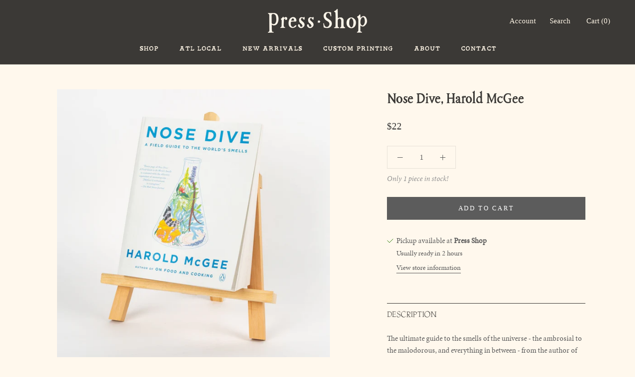

--- FILE ---
content_type: text/html; charset=utf-8
request_url: https://www.pressshopatl.com/variants/43728281272545?section_id=store-availability
body_size: 195
content:
<div id="shopify-section-store-availability" class="shopify-section"><div class="store-availability-container" data-section-id="store-availability" data-section-type="store-availability"><div class="store-availability-information">
    <svg focusable="false" class="Icon Icon--store-availability-in-stock" viewBox="0 0 13 9" role="presentation">
      <path fill="none" d="M1 4l4 4 7-7" stroke="#307A07" stroke-linecap="square"></path>
    </svg>

  <div class="store-availability-information-container"><p class="store-availability-information__title">Pickup available at <strong>Press Shop</strong></p>

          <p class="store-availability-information__stock">Usually ready in 2 hours</p>

          <p class="store-availability-information__stores">
            <button type="button" class="store-availability-information__link Link Link--underline" data-action="open-drawer" data-drawer-id="StoreAvailabilityModal-43728281272545">View store information</button>
          </p></div>
    </div>

    <div class="store-availabilities-modal Drawer Drawer--fromRight" aria-hidden="true" tabindex="-1" id="StoreAvailabilityModal-43728281272545">
      <div class="store-availabilities-modal__header Drawer__Header Drawer__Header--bordered Drawer__Header--flexible Drawer__Container">
          <div class="store-availabilities-modal__product-information">
            <h2 class="store-availabilities-modal__product-title Drawer__Title Heading u-h4"></h2>
            <p class="store-availabilities-modal__variant-title">Default Title</p>
          </div>

          <button class="store-availabilities-modal__close Drawer__Close Icon-Wrapper--clickable" data-action="close-drawer" data-drawer-id="StoreAvailabilityModal-43728281272545" aria-label="Close"><svg class="Icon Icon--close" role="presentation" viewBox="0 0 16 14">
      <path d="M15 0L1 14m14 0L1 0" stroke="currentColor" fill="none" fill-rule="evenodd"></path>
    </svg></button>
        </div>

        <div class="store-availabilities-list Drawer__Content">
          <div class="Drawer__Main" data-scrollable>
            <div class="Drawer__Container"><div class="store-availability-list__item">
                  <p class="store-availability-list__location"><strong>Press Shop</strong></p>

                  <div class="store-availability-list__item-info">
                    <div class="store-availability-list__stock">
    <svg focusable="false" class="Icon Icon--store-availability-in-stock" viewBox="0 0 13 9" role="presentation">
      <path fill="none" d="M1 4l4 4 7-7" stroke="#307A07" stroke-linecap="square"></path>
    </svg>

  Pickup available, usually ready in 2 hours
</div>

                    <div class="store-availability-list__contact"><p>72 Georgia Ave.<br>Suite 300<br>Atlanta GA 30312<br>United States</p>+14703462191
</div>
                  </div>
                </div></div>
          </div>
        </div>
      </div>
    </div></div>


</div>